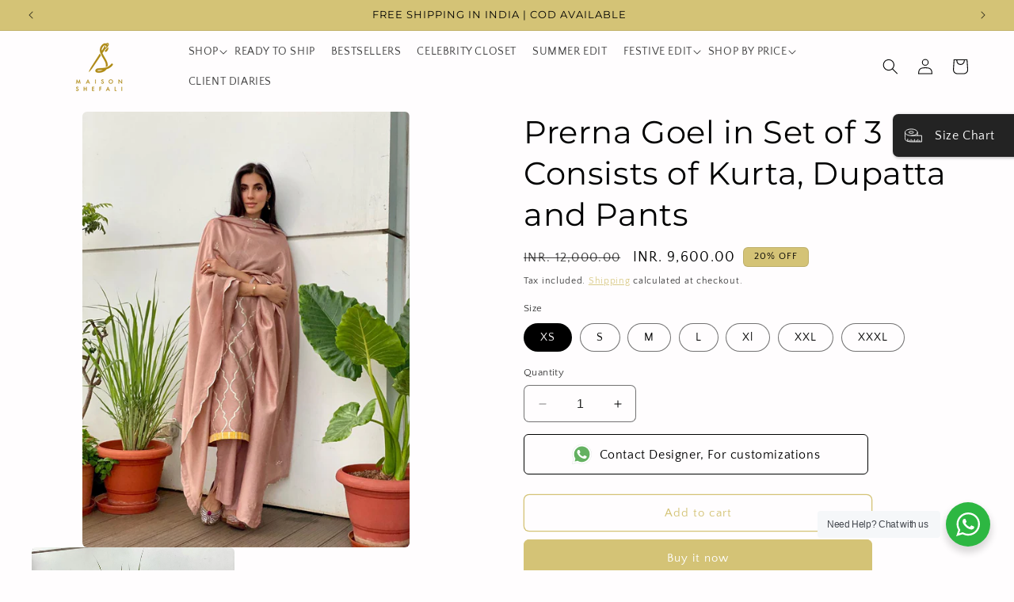

--- FILE ---
content_type: text/plain; charset=utf-8
request_url: https://app.cleansizecharts.com/api/v1/shared/tables_widget/35187?user_language=en
body_size: 1080
content:

  <div class="ccpops-popup__content__table ccpops-popup__INCHES_table" style="display: block;">
    <table border="1" cellspacing="0" cellpadding="0">
<tbody>
<tr>
<td valign="top" width="108">
<p>SIZE</p>
</td>
<td valign="top" width="86">
<p>Bust&nbsp;&nbsp;</p>
</td>
<td valign="top" width="88">
<p>Waist</p>
</td>
<td valign="top" width="89">
<p>Hip</p>
</td>
<td valign="top" width="89">
<p>UK Size</p>
</td>
<td valign="top" width="89">
<p>US Size</p>
</td>
</tr>
<tr>
<td valign="top" width="108">
<p>XS</p>
</td>
<td valign="top" width="86">
<p>34</p>
</td>
<td valign="top" width="88">
<p>28</p>
</td>
<td valign="top" width="89">
<p>36</p>
</td>
<td valign="top" width="89">
<p>6</p>
</td>
<td valign="top" width="89">
<p>2</p>
</td>
</tr>
<tr>
<td valign="top" width="108">
<p>S</p>
</td>
<td valign="top" width="86">
<p>36</p>
</td>
<td valign="top" width="88">
<p>30</p>
</td>
<td valign="top" width="89">
<p>38</p>
</td>
<td valign="top" width="89">
<p>8</p>
</td>
<td valign="top" width="89">
<p>4</p>
</td>
</tr>
<tr>
<td valign="top" width="108">
<p>M</p>
</td>
<td valign="top" width="86">
<p>38</p>
</td>
<td valign="top" width="88">
<p>32</p>
</td>
<td valign="top" width="89">
<p>40</p>
</td>
<td valign="top" width="89">
<p>10</p>
</td>
<td valign="top" width="89">
<p>6</p>
</td>
</tr>
<tr>
<td valign="top" width="108">
<p>L</p>
</td>
<td valign="top" width="86">
<p>40</p>
</td>
<td valign="top" width="88">
<p>34</p>
</td>
<td valign="top" width="89">
<p>42</p>
</td>
<td valign="top" width="89">
<p>12</p>
</td>
<td valign="top" width="89">
<p>8</p>
</td>
</tr>
<tr>
<td valign="top" width="108">
<p>XL</p>
</td>
<td valign="top" width="86">
<p>42</p>
</td>
<td valign="top" width="88">
<p>36</p>
</td>
<td valign="top" width="89">
<p>44</p>
</td>
<td valign="top" width="89">
<p>14</p>
</td>
<td valign="top" width="89">
<p>10</p>
</td>
</tr>
<tr>
<td valign="top" width="108">
<p>XXL</p>
</td>
<td valign="top" width="86">
<p>44</p>
</td>
<td valign="top" width="88">
<p>38</p>
</td>
<td valign="top" width="89">
<p>46</p>
</td>
<td valign="top" width="89">
<p>16</p>
</td>
<td valign="top" width="89">
<p>12</p>
</td>
</tr>
</tbody>
</table>
  </div>





--- FILE ---
content_type: text/plain; charset=utf-8
request_url: https://app.cleansizecharts.com/api/v1/shared/tables_widget/35187?user_language=en
body_size: 1029
content:

  <div class="ccpops-popup__content__table ccpops-popup__INCHES_table" style="display: block;">
    <table border="1" cellspacing="0" cellpadding="0">
<tbody>
<tr>
<td valign="top" width="108">
<p>SIZE</p>
</td>
<td valign="top" width="86">
<p>Bust&nbsp;&nbsp;</p>
</td>
<td valign="top" width="88">
<p>Waist</p>
</td>
<td valign="top" width="89">
<p>Hip</p>
</td>
<td valign="top" width="89">
<p>UK Size</p>
</td>
<td valign="top" width="89">
<p>US Size</p>
</td>
</tr>
<tr>
<td valign="top" width="108">
<p>XS</p>
</td>
<td valign="top" width="86">
<p>34</p>
</td>
<td valign="top" width="88">
<p>28</p>
</td>
<td valign="top" width="89">
<p>36</p>
</td>
<td valign="top" width="89">
<p>6</p>
</td>
<td valign="top" width="89">
<p>2</p>
</td>
</tr>
<tr>
<td valign="top" width="108">
<p>S</p>
</td>
<td valign="top" width="86">
<p>36</p>
</td>
<td valign="top" width="88">
<p>30</p>
</td>
<td valign="top" width="89">
<p>38</p>
</td>
<td valign="top" width="89">
<p>8</p>
</td>
<td valign="top" width="89">
<p>4</p>
</td>
</tr>
<tr>
<td valign="top" width="108">
<p>M</p>
</td>
<td valign="top" width="86">
<p>38</p>
</td>
<td valign="top" width="88">
<p>32</p>
</td>
<td valign="top" width="89">
<p>40</p>
</td>
<td valign="top" width="89">
<p>10</p>
</td>
<td valign="top" width="89">
<p>6</p>
</td>
</tr>
<tr>
<td valign="top" width="108">
<p>L</p>
</td>
<td valign="top" width="86">
<p>40</p>
</td>
<td valign="top" width="88">
<p>34</p>
</td>
<td valign="top" width="89">
<p>42</p>
</td>
<td valign="top" width="89">
<p>12</p>
</td>
<td valign="top" width="89">
<p>8</p>
</td>
</tr>
<tr>
<td valign="top" width="108">
<p>XL</p>
</td>
<td valign="top" width="86">
<p>42</p>
</td>
<td valign="top" width="88">
<p>36</p>
</td>
<td valign="top" width="89">
<p>44</p>
</td>
<td valign="top" width="89">
<p>14</p>
</td>
<td valign="top" width="89">
<p>10</p>
</td>
</tr>
<tr>
<td valign="top" width="108">
<p>XXL</p>
</td>
<td valign="top" width="86">
<p>44</p>
</td>
<td valign="top" width="88">
<p>38</p>
</td>
<td valign="top" width="89">
<p>46</p>
</td>
<td valign="top" width="89">
<p>16</p>
</td>
<td valign="top" width="89">
<p>12</p>
</td>
</tr>
</tbody>
</table>
  </div>



